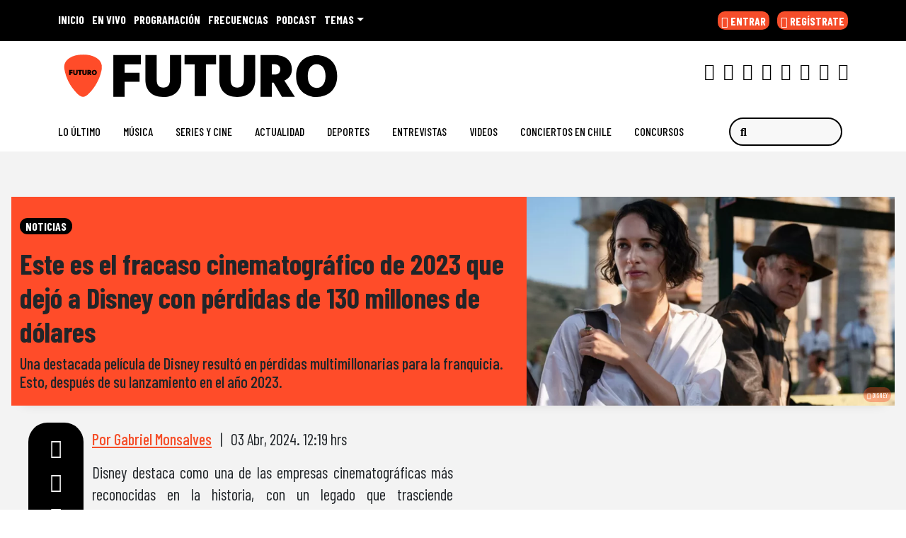

--- FILE ---
content_type: text/css
request_url: https://www.futuro.cl/wp-content/themes/ringo/css/main-27092023.min.css?ver=34.0.10.1680286994
body_size: 3566
content:
a, a:hover {color: inherit;text-decoration: none;}.canela {font-family: 'Canela';}aside.space-top {top: 1em;z-index: 1019;}.btn {border: 1px solid!important;}.space-right-post {z-index: 1018;top: 1em;}.main-uu {background: #000;position: relative;padding: 1em 0 0 0;font-weight: 600;}#wpadminbar .quicklinks>ul>li>a {padding: 0 8px 0 7px;color: #FFf!important;}.uu {position: absolute;top: -1.6em;right: 1em;color: #fff;text-transform: uppercase;display: inline-block;}.uu a {color: #ffffff!important;}.mic {background-image: url(../img/mic.svg);position: absolute;width: 50px;height: 50px;right: 5%;top: 0.5em;background-color: #fff;border-radius: 60%;}.text-indent {text-indent: 100%;overflow: hidden;white-space: nowrap;}.border-none {border:none!important;}.bg-fmdos {background-color: #532489;}.bg-fmdos-2 {background-color: #FFC2FF;}.color-fmdos {color: #532489;}.color-fmdos-2 {color: #FFC2FF;}.top-menu {border-bottom: 1px solid #d2d2d2;}.top-menu .rrss-inline .fa-stack {font-size: 1em;}.navbar-dark .navbar-toggler {color: rgba(255,255,255,.55);border-color: transparent;}.navbar-light .navbar-nav .nav-link:focus, .navbar-light .navbar-nav .nav-link:hover {color: rgb(80 37 126);}.navbar-dark .navbar-nav .nav-link:focus, .navbar-dark .navbar-nav .nav-link:hover {color: rgb(251 231 48);}.navbar-dark .navbar-toggler-icon {background-image: url("data:image/svg+xml,%3csvg xmlns='http://www.w3.org/2000/svg' viewBox='0 0 30 30'%3e%3cpath stroke='rgba%28255, 255, 255, 1' stroke-linecap='round' stroke-miterlimit='10' stroke-width='3' d='M4 7h22M4 15h22M4 23h22'/%3e%3c/svg%3e");}.nav-fmdos{background: #fff!important;box-shadow: 0px 3px 20px 0px #2222227a;}.navbar-light .navbar-nav .nav-link {color: rgb(0 0 0);text-transform: uppercase;font-weight: inherit;}#sticky-pbs {z-index: 1001!important;}.hidden-scroll {overflow: hidden;}.wp-post-image {border-radius: 10px;}.wp-post-image:hover {filter: grayscale(100%);-webkit-filter: grayscale(100%);-moz-filter: grayscale(100%);}.form-menu {position:relative;}.form__icon {position: absolute;pointer-events: none;z-index: 2;top: 1em;left: 1em;color: #2222226b;}.form__input {position: relative;z-index: 3;}.form__input:placeholder-shown {z-index: 1;background-color: #eeeee5;border: none;border-radius: 10px;line-height: 2;}.form-control:focus {box-shadow: none;}.bar {position: relative;}.bar span:before {content: '';position: absolute;border-left: 1px solid #22222259;height: 30px;font-weight: 200;top: 50%;left: 0;transform: translate(-50%, -50%);width: 50%;}.meta-show-mob {width: 100%;margin: 0 auto;white-space: nowrap;overflow: hidden;box-sizing: border-box;}.meta-show-mob > div {display: table-row;white-space: nowrap;padding-left: 100%;animation: marquee 15s linear infinite;}.meta-show-mob > div h3 {padding-top: 10px;padding-bottom: 5px;width: 100%;padding-left: 300px;display: table-cell;font-size: 12px;font-weight: 400;}.show_no_posts {display: none!important;}.close-off-canvas {position: absolute;right: 5px;font-size: 2em;color: #fff;cursor: pointer;}@keyframes marquee {0% {transform: translate(0, 0);}100% {transform: translate(-100%, 0);}}.wapi-live-desk .main-row {display: none;border-radius: 5em;background: rgb(238,238,229);background: linear-gradient( 90deg , rgb(255 255 255) 0%, rgba(238,238,229,1) 30%);}.wapi-live-desk .col-11 {flex: 0 0 auto;width: 93.666667%;}.wapi-live-desk .cover {margin-left: -4em;}.wapi-live-desk .cover img {width: 110px;height: 110px;object-fit: cover;border-radius: 50%;border: 7px solid #532587;}.wapi-live-desk h3 {font-weight: 700;}.wapi-live-desk .space-live {position: relative;margin: 0 2em 0 2em;}.wapi-live-desk .space-live:after {position: absolute;content: '';border-left: 0.1em solid #2222227d;height: 50px;top: 50%;left: 0;transform: translate(-50%, -50%);width: 50%;}.wapi-live-desk span {font-size: 1.2em;font-weight: 500;}.program h2 {font-weight: 500;}.program em {font-weight: 500;}.program p {margin: 0;line-height: 1.2;font-size: 1.2em;font-weight: 500;text-align: left;}#preload {font-size: 1em;}.sep {width: 1.5px;color: #222;background: #532589;height: 35px;}@keyframes heartbeat {0% {transform: scale( .75 );}20% {transform: scale( 1 );}60% {transform: scale( 1 );}100% {transform: scale( .75 );}}#meta-show {font-weight: 500;font-size: 1.2em;line-height: 1.2;}.btn-player-fmdos {color: #532489;border-color: #532489;background-color: #FFE72F;border-radius: 2rem;font-size: 1.8em;text-transform: uppercase;line-height: 1;padding: 0.7em 1em 0.5em 1em;font-weight: 700;}.btn-player-fmdos:hover {color:#FFE72F;border-color: #FFE72F;background-color: #532489;}.ldb1 {margin-top: -7.5em;position: relative;}.post-main-portada h2 {width: 95%;margin-top: 1em;}.post-main-portada figure {margin:1.5rem 0 1.5rem;}.post-main-portada img {object-fit: cover;object-position: center center;height: 320px;width: 100%;}.post-main-portada p {font-weight: 400;font-size: 1.1em;line-height: 1.3;width: 90%;}.portada {margin-top: 5em;}.portada span {font-weight: 700;text-transform: uppercase;border-bottom: 1px solid #222;font-size: 1.2em;padding-bottom: 2px;}.yellow {background-color: #FFE72F;}.yellow-color {color: #FFE72F;}.gray {background-color: #EEEEE5;}.purple {background-color: #FFC2FF;}.green {background-color: #006537;}.purple h2, .purple p {color: #532489;}.title-section h2 {font-weight: 500;line-height: 1;}.title-section h4 {text-transform: uppercase;font-weight: 600;padding-bottom: 0.5em;margin-bottom: 0.5em;border-bottom: 2px solid #223;}.sponsor-section {position: absolute;right: 0;top: 10%;width: 30% }.big-post-left h2 {width: 90%;line-height: 1;}.big-post-left p {font-size: 1.2em;font-weight: 500;line-height: 1.1;}.big-post-left figure {display: contents;}.big-post-left img {width: 100%;height: fit-content;object-fit: cover;object-position: center center;}.middle-post {border: 1px solid #0000;border-radius: 5px;padding: 0 15px;}.middle-post h2 {font-size: 1.2em;}.middle-post img {width: 100%;object-fit: cover;object-position: center center;}.right-post {}.right-post h2 {font-size: 1.5em;border-bottom: 2px solid #202228;padding-bottom: 20px;padding-top: 15px;}.purple .right-post h2 {border-bottom: 2px solid #532489;}.horizontal-post article {border-bottom: 1px solid #222;}.horizontal-post img {height: 250px;width: 100%;object-fit: cover;object-position: center;}.horizontal-post h2 {margin-top: 1em;width: 90%;line-height: 1.1 }#archive .horizontal-post h2 {width: 100%;font-weight: 600;text-transform: uppercase;font-size: 1.5em;}.horizontal-post p {font-size: 1.3em;line-height: 1.2;padding: 0 0 0 0;font-weight: 500;width: 90%;}.big-footer-fmdos {background: #EEEEE5;}.big-footer-fmdos ul {font-size: 1.4em;font-weight: 500;}.big-footer-fmdos li {padding: .5em 0 0 .5em;}.big-footer-fmdos .nav-link {padding: 0;}.btn-footer {color: #532489;border-color: #532489;border-radius: 25px;padding: .8em 1.5em .5em 1.5em;font-weight: 700;border: 3px solid;margin: auto;}.btn-footer:hover {background-color: #FFE72F;border-color: #222;}.rrss-inline .list-inline-item:not(:last-child) {margin-right: .0rem;}.rrss-inline li {padding: 1em 0 0 0;}.rrss-inline .fa-stack {font-size: 0.8em;}.tags-scroll {display: none;}.scroll-search {display: none;position: relative;margin-left: 1em;}.scroll-search:before {content: '';position: absolute;left: -11px;top: 5px;border-right: 1px solid #2222226e;height: 30px;}.menu-scroll-down {display: none;position: relative;margin-left: 1em;}.menu-scroll-down:before {content: '';position: absolute;left: -11px;border-right: 1px solid #2222226e;height: 30px;}.wapi-live-desk, .navbar-expand-lg {transition: all 0.5s linear;}.small-logo {width: 16rem;height: 5em;margin-left: -2em;transition: all 0.5s linear;}.wapi-live-desk .col-scroll {width: 94.99999%;transition: all 0.5s linear;}.wapi-live-desk .cover-small {margin-left: -3em;transition: all 0.5s linear;}.wapi-live-desk .cover-small img {width: 70px;height: 70px;transition: all 0.5s linear;}.play-desk-scroll {font-size: 1.2em;position: absolute;top: 15%;right: 30%;transition: all 0.5s linear;}.wapi-live {transition: all 0.5s linear;overflow: hidden;}.wapi-live-hide {position: absolute;transform: translateY(-300%);opacity: 0;}.ldb1-top {transition: all 0.5s linear;overflow: hidden;}.ldb1-hide {position: absolute;left: 0;right:0;text-align: center;transform: translateY(-420%);opacity: 0;}.btn-scroll {font-size: 1.3em;}.op9 {opacity: .9;}.live-scroll {position: absolute;right: 1em;opacity: 0;transform: translateY(-200%);}.live-scroll-show {opacity: 1;transform: translateY(0%);transition: all 0.5s linear;}.sidenav {height: 100%;width: 0;position: fixed;z-index: 1;top: 0;left: 0;background-color: #532489;overflow-x: hidden;transition: 0.5s;padding-top: 60px;}.sidenav li {padding: 8px 8px 8px 32px;text-decoration: none;font-size: 25px;color: #fff;display: block;transition: 0.3s;}.sidenav a:hover {color: #f1f1f1;}.sidenav .closebtn {position: absolute;top: 0;right: 25px;font-size: 36px;margin-left: 50px;}#main {transition: margin-left .5s;padding: 16px;}.show-page {border-radius: 0.5em;}.show-page img {border-radius: 1em;}.show-page figure {padding: 0.2em 2em 0em 2em;}.meta-show-page {padding-bottom: 1em;}.meta-show-page h2 {font-weight: 900;margin: 0;}.meta-show-page hr {width: 75%;text-align: center;margin: 0.5rem auto 0.5em auto;}.meta-show-page p {font-weight: 500;}.show-page span.escucha {float: right;padding: 2em 2em 0.5em 0;font-weight: 600;}.swiper-container {width: 100%;height: 100%;}.swiper-slide {text-align: center;display: -webkit-box;display: -ms-flexbox;display: -webkit-flex;display: flex;-webkit-box-pack: center;-ms-flex-pack: center;-webkit-justify-content: center;justify-content: center;-webkit-box-align: center;-ms-flex-align: center;-webkit-align-items: center;align-items: center;width: 60%;}.dial-wrap {width: 70% }.dial span {display: block;line-height: 1.1;}.dial {position: relative;border-radius: 15px;padding: 5em 0 5em 0;}.dial div {position: absolute;left: 0;right: 0;top: 50%;transform: translateY(-50%);text-align: center;}.city {font-weight: 500;}.frecuency {font-size: 2em;}.pagination-frecuencias {text-align: center;margin-top: 1em;}.swiper-pagination-1 .swiper-pagination-bullet {background: #d0bc27;opacity: 1;}.swiper-pagination-1 .swiper-pagination-bullet-active {background: #532589;}.swiper-pagination-2 .swiper-pagination-bullet {background: #FFC2FF;opacity: 1;}.swiper-pagination-2 .swiper-pagination-bullet-active {background: #532589;}.swiper-pagination-3 .swiper-pagination-bullet {background: #d0bc27;opacity: 1;}.swiper-pagination-3 .swiper-pagination-bullet-active {background: #006537;}.swiper-button-prev, .swiper-container-rtl .swiper-button-next {left: 0;right: auto;}.swiper-button-next, .swiper-container-rtl .swiper-button-prev {right: 0;left: auto;}.swiper-button-next, .swiper-button-prev {top: 25%;color: #f54d2a;}@-webkit-keyframes flash {0% {opacity: .4;}100% {opacity: 1;}}@keyframes flash {0% {opacity: .4;}100% {opacity: 1;}}.footer-iarc {padding: 2em 0 2em 0;}@media screen and (max-height: 450px) {.sidenav {padding-top: 15px;}.sidenav a {font-size: 18px;}}.notranslate iframe{background: #222222c2;}@media (max-width: 575.98px) {.portada {margin-top: 0em;}.footer-iarc {padding: 1em 0 3em 0;}.logo-mob {width: 10em;height: 3em;margin-left: -1em;}.navbar>.container {padding: 0;}.menu-1 .nav-link {font-weight: 700!important;padding: 0;font-size: 1.3em;}.menu-2 {margin-top: 1em;}.menu-2 .nav-link {padding: 0;font-size: 1.2em;}h2 {color: #2f2f2f;}.logo-main img {width: 110px;}.navbar {padding-bottom:0;padding-top: 0.5em;}.mldb1-top {transition: all 0.5s linear;overflow: hidden;min-height: 100px;background: #f5f5f5;}.navbar-brand img {width: 120px;}.mldb1-hide {position: absolute;left: 0;right:0;text-align: center;transform: translateY(-420%);opacity: 0;}.main-row-mob {display: none;}.wapi-live-mob img {height: 100%;object-fit: cover;background: #ffe72d;filter: grayscale(100%);-webkit-filter: grayscale(100%);-moz-filter: grayscale(100%);}.wapi-live-mob p {line-height: 1.3;font-size: 11px;font-weight: 500;}.wapi-live-mob h4 {font-weight: 600;border-bottom: 1px solid #fff;width: 80%;padding-bottom: 1px;font-size: 13px;margin:auto;}.wapi-live-mob h5 {font-weight: 600;border-bottom: 1px solid #fff;width: 80%;padding-bottom: 5px;font-size: 15px;}.wapi-live-mob i {position: absolute;margin: auto;font-size: 2.3em;top: 50%;left: 50%;transform: translate(-50%, -50%);}.dial-wrap {width: 90% }#show-mob {padding-top: 8px;text-align: center;}.post-main-portada h2, .big-post-left h2, .middle-post h2 {width: 100%;font-weight: 600;font-size: 1.6em;line-height: 1;}.post-main-portada img, .big-post-left img, .middle-post img {object-fit: cover;object-position: center center;height: 180px;width: 100%;}.title-section h2 {font-weight: 500;font-size: 2.5em;margin-bottom: 1em;}.right-post {display: none;}.sponsor-section {position: absolute;right: 0;top: 1em;width: 40%;}.mpu1-mob {border-top: 1px solid #222;border-bottom: 1px solid #222;padding-top: 2em;padding-bottom: 2em;width: 90%;}.show-page figure {padding: 0.2em 1em 0em 1em;}section.yellow, section.gray, section.purple {background-color: inherit;}.purple h2 {color: #2f2f2f;}.lomas {background-color: #FFE72F!important;color: #532489;}.lomas .title-section h2 {font-size: 3em;color: #532489;}.horizontal-post {border-bottom: 1px solid #222;width: 100%;margin: auto;}.horizontal-post h2 {width: 90%;padding: inherit;color: #532589;}#archive .horizontal-post h2 {color: #000000;}.horizontal-post p {font-size: 1em;}.horizontal-post img {height: 200px;object-fit: cover;object-position: center;}.wapi-live-desk, .navbar-expand-lg {width: 100%;}.main-uu {background: #000;position: relative;padding: 5px 0 5px 0;font-size: 0.8em;}.search-mob i {font-size: 1.3em;padding: 1px 0 0 0;}.main-uu dl, ol, ul {margin: 0;}.uu {position: absolute;top: 0.5em;right: 0;left: 1em;color: #fff;text-transform: uppercase;display: inline-block;font-size: 11px;}.sticky-top-futuro {position: -webkit-sticky;position: sticky;top: 0;z-index: 1020;}}

--- FILE ---
content_type: application/x-javascript;charset=utf-8
request_url: https://smetrics.futuro.cl/id?d_visid_ver=5.4.0&d_fieldgroup=A&mcorgid=2387401053DB208C0A490D4C%40AdobeOrg&mid=92073384086127760545320674353080906527&ts=1768813337447
body_size: -41
content:
{"mid":"92073384086127760545320674353080906527"}

--- FILE ---
content_type: text/xml;charset=utf-8
request_url: https://np.tritondigital.com/public/nowplaying?mountName=FUTURO&numberToFetch=1&eventType=track&_=1768813336051
body_size: 774
content:
<?xml version="1.0" encoding="UTF-8"?><nowplaying-info-list><nowplaying-info mountName="FUTURO" timestamp="1768813158" type="track"><property name="cue_time_start"><![CDATA[1768813158635]]></property><property name="cue_title"><![CDATA[We're an american band]]></property><property name="track_album_name"><![CDATA[We're an american band]]></property><property name="track_artist_name"><![CDATA[Grand Funk Railroad]]></property><property name="track_cover_url"><![CDATA[https://Recursosweb.prisaradio.com/fotos/dest/490004366620.jpg]]></property><property name="track_id"><![CDATA[222485]]></property></nowplaying-info></nowplaying-info-list>